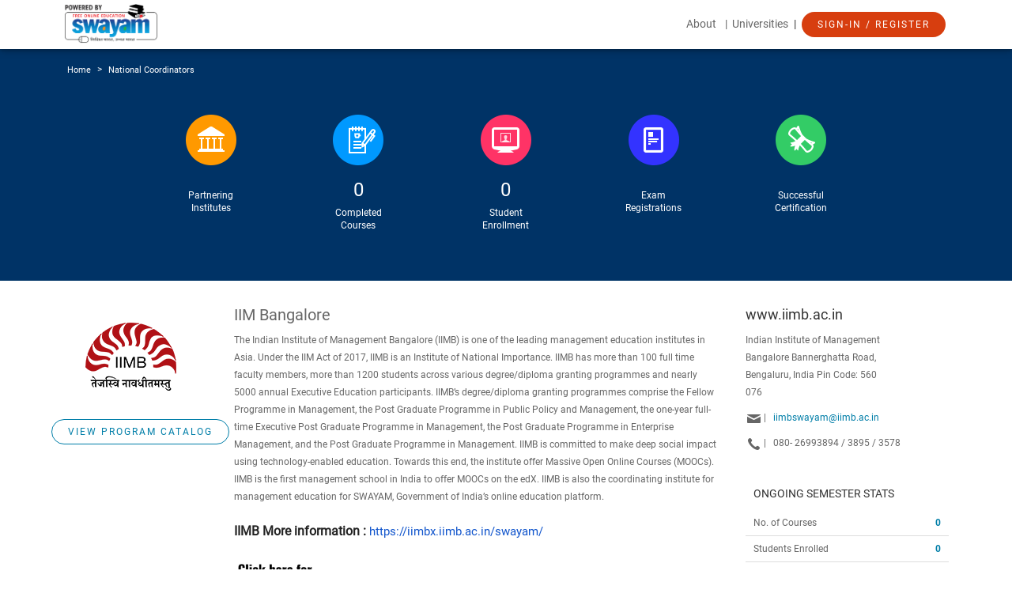

--- FILE ---
content_type: text/html; charset=utf-8
request_url: https://staging.online-degree.swayam2.ac.in/univ_details/IIMB
body_size: 6625
content:
<!DOCTYPE html>
<html lang="en">
<head>
<meta charset="utf-8">
<meta name="viewport" content="width=device-width, initial-scale=1.0">
<meta name="description" content="">
<meta name="author" content="">
<title>Online Degree</title>
<!-- Swayam CSS -->
<link href="https://storage.googleapis.com/online-degree-node1-staging-cdn/assets/css/swayam_css/bootstrap.min.css" rel="stylesheet">
<link href="https://storage.googleapis.com/online-degree-node1-staging-cdn/assets/css/swayam_css/main.css" rel="stylesheet">
<link href="https://storage.googleapis.com/online-degree-node1-staging-cdn/assets/css/notifications.css" rel="stylesheet">
<link rel="icon" href="https://storage.googleapis.com/online-degree-node1-staging-cdn/assets/img/favicon.ico"/>
<link rel="stylesheet" href="https://cdnjs.cloudflare.com/ajax/libs/font-awesome/4.7.0/css/font-awesome.min.css">
<!-- Restrict CSS/JS loading from external CDN. Reverting to cloudflare as its not working from our CDN. Check this later -->
<!--link rel="stylesheet" href="https://storage.googleapis.com/online-degree-node1-staging-cdn/assets/css/swayam_css/font-awesome.min.css" -->
<style>
    ul.dropdown-menu {
        background: #ffffff;
        padding: 0px;
        margin-right: 15px;
        margin-top: 15px;
        max-height: 350px;
        width: max-content;
        overflow: auto;
        line-height: normal;
        z-index: -1;
        text-align: left;
    }
    /* Comment : dropdown menu created specific to mobile responsive version */
    @media only screen and (max-width: 767px) {
        ul.dropdown-menu {
            width: 250px;
            margin: auto;
            margin-top: 14px;
            position: absolute;
            left: -45px;
            right: 0;
            max-height: none;
        }
    }
    div.dropdown-backdrop {
        display: none;
    }
</style>
<!-- Swayam JS -->
<script src="https://storage.googleapis.com/online-degree-node1-staging-cdn/assets/js/swayam_js/jquery.js"></script>
<script src="https://storage.googleapis.com/online-degree-node1-staging-cdn/assets/js/swayam_js/bootstrap.min.js"></script>
<script type="text/javascript">
  function goBack() {
      window.history.back();
  }
</script>
</head>
<body class="homepage">
<header id="header" role="banner">
  <!--Top Bar [START]-->
  <div class="top-bar">
      <div class="container">
        <div class="row">
          <div class="col-sm-4 col-xs-12 top-left">
              <a class="navbar-brand" href="/">
                  <img src="https://storage.googleapis.com/online-degree-node1-staging-cdn/assets/img/swayam_images/swayam_logo.png" alt="swayam-logo" height="50px">
              </a>
              &nbsp; &nbsp; &nbsp;
              
          </div>
          <div class="col-sm-8 col-xs-12">
            <div class="top-navigation">
                  <a href="/about">About</a>
                  <!--<a href="/explorer">All Courses</a> |-->
                  <a href="/univ_details" id="h_university">|&nbsp;  Universities </a>
                  <!--<a href="https://nptel.ac.in/LocalChapter/">Local Chapters</a>-->
                  <!--<a href="swayam_universities">Universities</a> |-->
                  <!--<a href="swayam_institutes">Institutes</a> |-->
                  <!--<a href="swayam_instructors">Instructors</a>-->
                
                        | <a href="https://staging-degree-sso.swayamtest.in/signin?response_type=code&amp;client_id=online-degree-node1-staging&amp;redirect_uri=%2F&amp;state=TWMwn6JDmL6CEc2YNOrLPmlJTFMN50&amp;access_type=authorization_code" style="padding-top:0px;" tabindex="-1">
                          <button type="submit" name="submit" class="btn btn-primary btn-lg" style="margin: 0px;">
                              Sign-In / Register
                          </button>
                        </a>
                      
            </div>
          </div>
        </div>
      </div>
    </div>
  <!--Top Bar [END]-->

</header>

<div id="back-to-top" style="bottom: 20px;right: 20px;position: fixed;display: none;z-index: 1" onclick="topFunction()">
    <img src="https://storage.googleapis.com/online-degree-node1-staging-cdn/assets/img/Up_arrow_48.png">
</div>

  <script>
    backtotop = document.getElementById("back-to-top");

      window.onscroll = function() {scrollFunction()};

      function scrollFunction() {
          let threshold_pixel_value=100;
          if (document.body.scrollTop > threshold_pixel_value || document.documentElement.scrollTop > threshold_pixel_value) {
              backtotop.style.display = "block";
          } else {
              backtotop.style.display = "none";
          }
      }

      function topFunction() {
          $(window).scrollTop(0);
      }
  </script>
<style>
   .NCdetails .iconsContainer{
      padding-bottom: 50px;
   }
   @media (min-width: 1200px){
      .col-lg-cust-offset-1 {
         margin-left: 5.333333333333332%;
      }
   }
   @media (min-width: 992px){
      .col-md-cust-offset-1 {
         margin-left: 5.333333333333332%;
      }
   }
</style>
<!--Breadcrumb [START]-->
<div class="bccontainer NCdetails">
   <div class="container breadcrumb">
      <div> <a href="/">Home</a> > <a> National Coordinators</a> </div>
   </div>
   <div class="container iconsContainer">
   
      <div class="col-lg-1"></div>
      <div class="col-lg-2 col-md-4 col-sm-4 col-xs-4">
         <div class="text-center marginTop20"><img src="https://storage.googleapis.com/online-degree-node1-staging-cdn/assets/img/swayam_images/icon_institutes_engaged.png" alt=""></div>
         <p class="inumber"></p>
         <p class="marginTop10 text-center itext">Partnering<br/> Institutes</p>
      </div>
      <div class="col-lg-2 col-md-4 col-sm-4 col-xs-4">
         <div class="text-center marginTop20"><img src="https://storage.googleapis.com/online-degree-node1-staging-cdn/assets/img/swayam_images/icon_courses_enrolled.png" alt=""></div>
         <p class="inumber">0</p>
         <p class="marginTop10 text-center itext">Completed<br/> Courses</p>
      </div>
      <div class="col-lg-2 col-md-4 col-sm-4 col-xs-4">
         <div class="text-center marginTop20"><img src="https://storage.googleapis.com/online-degree-node1-staging-cdn/assets/img/swayam_images/icon_student_enrollments.png" alt=""></div>
         <p class="inumber">0</p>
         <p class="marginTop10 text-center itext">Student<br/> Enrollment</p>
      </div>
      <div class="col-lg-2 col-md-4 col-sm-4 col-xs-4">
         <div class="text-center marginTop20"><img src="https://storage.googleapis.com/online-degree-node1-staging-cdn/assets/img/swayam_images/icon_exam_registrations.png" alt=""></div>
         <p class="inumber"></p>
         <p class="marginTop10 text-center itext">Exam<br/> Registrations</p>
      </div>
      <div class="col-lg-2 col-md-4 col-sm-4 col-xs-4">
         <div class="text-center marginTop20"><img src="https://storage.googleapis.com/online-degree-node1-staging-cdn/assets/img/swayam_images/icon_successful_certifications.png" alt=""></div>
         <p class="inumber"></p>
         <p class="marginTop10 text-center itext">Successful<br/> Certification</p>
      </div>
      <div class="col-lg-1"></div>
   
   </div>
</div>
<div class="container">
   <div class="row">
      <div class="col-lg-9 col-md-9 col-sm-8 col-xs-12">
         <div class="row">
            <div class="col-md-3 text-center" style="padding-left: 0px;">
               <img src="https://storage.googleapis.com/swayam2_central/assets/img/swayam_images/NC_logo/IIMB_logo_128.png" alt="IIM Bangalore">
               <button class="btn btn-outline btn-lg" style="float:none; margin-right:0px;"
                       onclick="location.href='/explorer?univ_code=IIMB'"> View Program Catalog
               </button>
            </div>
            <div class="col-md-9">
               <p class="size20">IIM Bangalore</p>
               <p>The Indian Institute of Management Bangalore (IIMB) is one of the leading management education institutes in Asia. Under the IIM Act of 2017, IIMB is an Institute of National Importance. IIMB has more than 100 full time faculty members, more than 1200 students across various degree/diploma granting programmes and nearly 5000 annual Executive Education participants. IIMB’s degree/diploma granting programmes comprise the Fellow Programme in Management, the Post Graduate Programme in Public Policy and Management, the one-year full-time Executive Post Graduate Programme in Management, the Post Graduate Programme in Enterprise Management, and the Post Graduate Programme in Management. IIMB is committed to make deep social impact using technology-enabled education. Towards this end, the institute offer Massive Open Online Courses (MOOCs). IIMB is the first management school in India to offer MOOCs on the edX. IIMB is also the coordinating institute for management education for SWAYAM, Government of India’s online education platform.<br><br><span class="yui-tag-span yui-tag" tag="span" style="font-size: 15px; color: rgb(17, 85, 204);"><span style="color: rgb(34, 34, 34); font-size: 14.6667px;"><b style="font-size: 16px; color: rgb(34, 34, 34);">IIMB More information :</b>&nbsp;</span><a href="https://iimbx.iimb.ac.in/swayam/" target="_blank" data-saferedirecturl="https://www.google.com/url?q=https://iimbx.iimb.ac.in/swayam/&amp;source=gmail&amp;ust=1596885191624000&amp;usg=AFQjCNGPsdLMffqfBYo1-ctBeYaTwU0Kjw" style="color: rgb(17, 85, 204); font-size: 14.6667px;">https://iimbx.iimb.ac.in/<wbr>swayam/</a><br></span><br><a href="https://storage.googleapis.com/swayam2-node/Image/Frequently%20Asked%20Questions.pdf" target="_blank"><img src="https://storage.googleapis.com/swayam2-node/Image/FAQ%20design.jpg" class="yui-img" title="" alt="" style="width: 100px; height: 100px;"></a></p>
            </div>
         </div>
      </div>
      <div class="col-lg-3 col-md-3 col-sm-4 col-xs-12">
         <div class="np_address">
            <a href="//www.iimb.ac.in"><p class="webLink">www.iimb.ac.in</p></a>
            <!--<p class="cls_robotomedium size12">NPTEL Administrator</p>-->
            <p style="padding-right: 80px">Indian Institute of Management Bangalore

Bannerghatta Road, Bengaluru, India

Pin Code: 560 076</p>
            <p class="email"><span><img src="https://storage.googleapis.com/online-degree-node1-staging-cdn/assets/img/swayam_images/icon_email.png" alt="Email"/></span> | &nbsp;
               <span class="emailClr">iimbswayam@iimb.ac.in</span>
            </p>
            <p class="phone"><span><img src="https://storage.googleapis.com/online-degree-node1-staging-cdn/assets/img/swayam_images/icon_phone.png" alt="Phone"/></span> | &nbsp;
               <span>080- 26993894 / 3895 / 3578</span>
            </p>
         </div>
         <br/>
         <div class="panel-title padding10">
            ONGOING SEMESTER STATS
         </div>
         <div class="bottomBorder">
            <span class="padding10">No. of Courses</span>
            <span class="pull-right blueBold">0</span>
         </div>
         <div class="bottomBorder">
            <span class="padding10">Students Enrolled</span>
            <span class="pull-right blueBold">0</span>
         </div>
         <!--Current UGC do not have Exam Registration,can be needed in Future-->
         <!--<div class="bottomBorder">
            <span class="padding10">Exam Registrations</span>
            <span class="pull-right blueBold"></span>
         </div>-->
      </div>
   </div>
</div>
<br/><br/>

<section class="main">
<section id="social">
  <div class="container">

      <div class="row appcontainer">
        <!--<div class="col-lg-2 col-md-2 col-sm-12 col-xs-12" style="padding-top:12px"> <img src="https://storage.googleapis.com/online-degree-node1-staging-cdn/assets/img/swayam_images/social_GOI.jpg" /> </div>-->
        <div class="col-lg-3 col-md-3 col-sm-12 col-xs-12">
          <img src="https://storage.googleapis.com/online-degree-node1-staging-cdn/assets/img/swayam_images/mhrd_logo.png" alt="Ministry of Education logo" style="margin-top:12px" />
          <img src="https://storage.googleapis.com/online-degree-node1-staging-cdn/assets/img/swayam_images/swayam_logo.png" alt="Swayam logo" style="margin-top: 24px;margin-left: 20px;height:50px" />
        </div>
        <div class="col-md-1"></div>
        <div class="col-lg-4 col-md-4 col-sm-7 col-xs-12" style="font-size:11px; color:#666666; line-height:14px;">
        <!--<h4>DOWNLOAD APP</h4>-->
        <!--<div><a href="https://itunes.apple.com/in/app/swayam-online-education/id1146833429?mt=8"><img src="https://storage.googleapis.com/online-degree-node1-staging-cdn/assets/img/swayam_images/download_app_store_logo.png" /></a></div>-->
        <!--<div><a href="https://play.google.com/store/apps/details?id=in.gov.swayam.app"><img src="https://storage.googleapis.com/online-degree-node1-staging-cdn/assets/img/swayam_images/download_google_play_logo.png" /></a></div>-->
        <!--<div><a href="https://www.microsoft.com/en-in/store/p/swayam/9nblggh4xxml"><img src="https://storage.googleapis.com/online-degree-node1-staging-cdn/assets/img/swayam_images/download_windows_store_logo.png" /></a></div>-->

         </div>

        <div class="col-lg-4 col-md-4 col-sm-5 col-xs-12 ">
          <h4>FOLLOW US</h4>
          <!--<img src="https://storage.googleapis.com/online-degree-node1-staging-cdn/assets/img/swayam_images/social.jpg" />-->
          <ul class="social_icons">
            <li><a href="https://www.facebook.com/swayammoocs/"><img src="https://storage.googleapis.com/online-degree-node1-staging-cdn/assets/img/swayam_images/icon_social/icon_facebook_selected.png" alt="Go to Facebook" class="facebook"/></a></li>
            <li><a href="https://www.instagram.com/swayammhrd/"><img src="https://storage.googleapis.com/online-degree-node1-staging-cdn/assets/img/swayam_images/icon_social/icon_instagram_selected.png" alt="Go to Instagram" class="instagram"/></a></li>
            <!--<li><a href="#"><img src="https://storage.googleapis.com/online-degree-node1-staging-cdn/assets/img/swayam_images/icon_social/icon_linkedin_selected.png" class="linkedin"/></a></li>-->
            <li><a href="https://twitter.com/SWAYAMMHRD"><img src="https://storage.googleapis.com/online-degree-node1-staging-cdn/assets/img/swayam_images/icon_social/icon_twitter_selected.png" alt="Go to Twitter" class="twitter"/></a></li>
            <!--<li><a href="#"><img src="https://storage.googleapis.com/online-degree-node1-staging-cdn/assets/img/swayam_images/icon_social/icon_youtube_selected.png" class="youtube"/></a></li>-->
          </ul>
        </div>
      </div>

  </div>
</section>

<section id="legal">
  <div class="container">

  <div class="row">
      <div class="col-md-6 col-sm-6 col-xs-12">

  <a href="/privacy_policy">Privacy Policy</a>   <span>|</span>   <a href="/terms_of_use">Terms of Use</a>   <span>|</span>   <a href="/honor_code">Honor Code</a> <span style="display:none">|</span>   <a href="#" style="display:none">FAQs</a></div>

  
  </div>
  </div>
</section>
<!--/#bottom-->
<footer id="footer">
  <div class="container">
    <div class="row">
      <div class="col-sm-6"> &copy; 2026 SWAYAM. All rights reserved. </div>
      <div class="col-sm-6">
        <div class="pull-right"> Initiative by : MHRD ( Govt of India) </div>
      </div>
    </div>
  </div>
</footer>
<!--/#footer-->
</section>
<style>
  /* Footer code : START */

  #social {
      padding-top: 10px;
      padding-bottom: 10px;
      color: #333333;
      min-height: 112px;
      border-top: 4px solid #eeeeee;
  }

  #social h3 {
      margin-top: 0px;
      margin-bottom: 4px;
  }

  #social .appcontainer .col-md-5 div {
      display: inline-block;
      padding-right: 10px;
  }

  #social .appcontainer h4 {
      font-size: 14px;
      font-family: Roboto-Regular;
      line-height: 18px;
      color: #333333;
  }

  #social .appcontainer .social_icons li {
      padding-right: 20px;
  }

  #legal {
      background: #666666;
      padding-top: 2px;
      padding-bottom: 2px;
      color: #999999;
      min-height: 30px;
      line-height: 30px;
  }

  #legal span {
      font-size: 10px;
      color: #E6E6E6;
  }

  #legal a {
      color: #E6E6E6;
      padding: 0px 0px 0px 0px;
      font-family: Roboto-Light;
      font-size: 12px;
      font-weight: 300;
      line-height: 16px;
  }

  #legal a:hover {
      color: #ffffff;
  }

  @media (max-width: 767px) {
      #legal {
          text-align: center
      }
      #social .appcontainer div {
          padding-bottom: 10px;
      }
      #footer div {
          float: none !important;
          text-align: center;
      }
      #social .appcontainer {
          text-align: center;
      }
  }

  @media (min-width: 767px) and (max-width: 1024px) {
      #social .appcontainer .col-md-5 div {
          padding-right: 2px;
      }
      .appcontainer .col-md-2{
          text-align: center;
      }
      .appcontainer .col-md-2 img{
          max-width: 128px;
      }
      .NCdetails ~ div col-md-3.text-center{
          text-align: left;
      }
      .NCdetails .iconsContainer{
          padding-bottom: 50px;
      }
  }


  /*#bottom .widget { margin-bottom: 0; padding-left: 15px;}*/

  #footer {
      padding-top: 3px;
      padding-bottom: 2px;
      color: #FFFFFF;
      background: #333333;
      font-size: 10px;
      font-weight: 500;
      min-height: 30px;
  }

  #footer div {
      font-family: Roboto-Light;
      font-size: 12px;
  }

  #footer a {
      color: #fff;
      font-weight: 500;
  }

  #footer a:hover {
      color: #007EA8;
      font-weight: 500;
  }

  #footer ul {
      list-style: none;
      padding: 0;
      margin: 0;
      font-weight: 500;
  }

  #footer ul>li {
      display: inline-block;
      margin-left: 15px;
      font-weight: 500;
  }

  .helpline {
      text-align: right;
      font-size: 12px;
      font-weight: 300;
      color: #FFFFFF
  }

  @media (max-width: 767px) {
      .helpline {
          text-align: center
      }
  }

  @media (max-width: 767px) {
      .navbar-inverse .navbar-nav>li>a {
          padding: 2px;
      }
      .navbar-inverse .navbar-nav>li>a:hover {
          color: #ff6600
      }
  }


  /* Social [START]*/

  ul.social_icons,
  ul.tag {
      list-style: none;
      padding: 0;
      margin: 10px 0;
      display: block;
  }

  ul.social_icons li,
  ul.tag li {
      display: inline-block;
      margin-right: 5px;
  }

  ul.social_icons li a i {
      background: #666666;
      border-radius: 20%;
      color: #FFFFFF;
      height: 25px;
      line-height: 25px;
      font-size: 13px;
      padding: 0;
      text-align: center;
      width: 25px;
      opacity: .8;
  }


  /* Social [END]*/

  .main{
   position: absolute;
   bottom: 0px;
   width: 100%;
   }
   @media (max-width: 767px) {
   body{
   padding-bottom: 250px;
   }
   }
   @media (min-width: 768px) and (max-width: 991px) {
   body{
   padding-bottom: 240px;
   }
   }
   @media (min-width: 992px) {
   body{
   padding-bottom: 175px;
   }
   }

</style>
<script>
$('.carousel').carousel({
  interval: 5000
})
</script>


<script>
$(document).ready(function(){
  $('[data-toggle="tooltip"]').tooltip();
  $(".bccontainer").css("padding-top", $('header').outerHeight());
});

$(document).ready(function() {

  $(".CheckboxContainer .container").click(function(){

      $("input[type='checkbox']").click(function(e){

          $div = $(this).parent();
          text = $div[0].firstChild.nodeValue;
          id_text = text.replace(/\s+/g, "");
          id_text = id_text.replace("&", "_");

          if($(this).prop("checked") == true){
            $(".sf-filtertags ul").prepend("<li>"+text+"<a href='#' name='"+text+"' id='"+id_text+"' onclick='removeTagAndUncheck(this.id,this.name)'> X </a></li>");
          }
          else{
            $("#"+id_text).parent().remove();
          }

          clearAllShowHide();
          e.stopImmediatePropagation();
        });
    });

    $('.dropdown-submenu a.submenu').on("click", function(e){
        $.each($(".dropdown-submenu div.dropdown-menu"), function(){
            if($(this).is(":visible")) {
                if( $( "div" ).index( $(this).parent() ) != $( "div" ).index( $(e.target).next('div.dropdown-menu').parent() ) ){
                    $(this).css("display","none");
                    $(this).parent().find("i").removeClass("fa-angle-right");
                    $(this).parent().find("i").addClass("fa-angle-down");
                }
            }
        });

        $(e.target).next('div').toggle();

        if(($(e.target).next('div')).is( ":visible" )){
            $(e.target).find("i").removeClass("fa-angle-down");
            $(e.target).find("i").addClass("fa-angle-right");
        }
        else{
            $(e.target).find("i").removeClass("fa-angle-right");
            $(e.target).find("i").addClass("fa-angle-down");
        }
        e.stopPropagation();
        e.preventDefault();
    });

    $(".dropdown").on("show.bs.dropdown", function(event){
        $( event.target).find("div.dropdown-menu").css("display","table") ;
        $(event.target).find("i").removeClass("fa-angle-right");
        $(event.target).find("i").addClass("fa-angle-down");
    });
    $(".dropdown").on("shown.bs.dropdown", function(){
        $('.dropdown-submenu a.submenu').next('div').toggle();
    });
    $(".dropdown").on("hide.bs.dropdown", function(event){
        $( event.target).find("div.dropdown-menu").css("display","none") ;
    });
});

function clearAllShowHide(){
  if ( $('.sf-filtertags ul li').length > 2 ) {
    $("#clearAllTags").css("visibility","visible");
  }else{
    $("#clearAllTags").css("visibility","hidden");
  }
}

function removeTagAndUncheck(id, name){
  $("input[name='"+name.trim()+"']:checkbox").prop('checked', false);
  $("#"+id).parent().remove();
  clearAllShowHide();
}

function clearAllTags(){
  $('.sf-filtertags ul').empty();
  $('.sf-filtertags ul').prepend('<li id="clearAllTags" style="border:none;visibility: hidden;" onclick="clearAllTags()"><a href="#">Clear All</a></li>');
  $('input:checkbox').removeAttr('checked');
  clearAllShowHide();
}

//Hide Dropdown popover on out-focus
$(document).on("focusin", function(event){
    var $trigger = $(".dropdown");
    if($trigger !== event.target && !$trigger.has(event.target).length){
        $(".dropdown-menu").slideUp("fast");
    }
});

$(window).click(function() {
    $(".dropdown-menu").slideUp("fast");
});
</script>

<script>
$('a').click(function(){
    if($(this).text().trim() == 'Show More' ){
        $(this).html('Show Less <i class="fa fa-chevron-up"></i>');
    }
    else if($(this).text().trim() == 'Show Less' ){
         $(this).html('Show More <i class="fa fa-chevron-down"></i>');
    }
});
</script>


  <script>
    (function(i,s,o,g,r,a,m){i['GoogleAnalyticsObject']=r;i[r]=i[r]||function(){
     (i[r].q=i[r].q||[]).push(arguments)},i[r].l=1*new Date();a=s.createElement(o),
     m=s.getElementsByTagName(o)[0];a.async=1;a.src=g;m.parentNode.insertBefore(a,m)
     })(window,document,'script','//www.google-analytics.com/analytics.js','ga');
    ga('create', 'UA-161547477-2', 'auto');
    ga('send', 'pageview');
  </script>


</body>
</html>

--- FILE ---
content_type: text/css
request_url: https://storage.googleapis.com/online-degree-node1-staging-cdn/assets/css/swayam_css/main.css
body_size: 30582
content:
/*@import url(http://fonts.googleapis.com/css?family=Open+Sans:300italic,400italic,600italic,700italic,800italic,400,600,700,300,800);*/

@import url('roboto.css');
body {
	background: #fff;
	font-family: 'Roboto-Regular';
	color: #666666;
	line-height: 22px;
	font-size: 12px;
	position: relative;
	min-height: 100vh;
}

/*select .input-sm {padding:3px}*/

h1,
h2,
h3,
h4,
h5,
h6 {
	font-weight: 600;
	font-family: 'Roboto-Regular';
	color: #4e4e4e;
}

h1 {
	font-size: 36px;
	color: #006699
}

h2 {
	font-size: 24px;
	color: #666666;
	font-weight: normal;
	float: left
}

h3 {
	font-size: 16px;
	color: #333333;
	font-weight: 300;
	text-transform: uppercase;
	letter-spacing: 2px;
	line-height: 16px;
}

h5 {
	font-size: 14px;
	color: #FFFFFF;
	font-weight: 300;
	text-transform: none;
	letter-spacing: 1px
}


/*h3 {font-size: 24px; color: #333333; font-weight:normal; letter-spacing:3px; text-transform: uppercase; font-weight:300 }*/

h4 {
	font-size: 14px;
	color: #333333;
	letter-spacing: 1px;
}

/* Modal dialog START*/

.modal-content > .modal-header{
	background-color: #007EA8;
	color: #FFFFFF;
	font-family: Roboto-Light;
	font-size: 18px;
	line-height: 24px;
}

.modal-content > .modal-footer{
	padding: 9px;
	text-align: center;
	margin-top: 0;
	display: flex;
	justify-content: space-between;
}

div.modal-body{
	font-family: Roboto-Light;
	font-size: 18px;
	line-height: 24px;
	color: #333333;
	text-align: center;
	padding: 32px;
}

div.modal-profile-page{
	padding: 2px 8px;
}

.modal-dialog {
    width: 800px;
}

@media (max-width: 768px) {
	.modal-dialog.modal-sm {
	  width: 300px;
	  margin: 30px auto;
	}
  }

button.popUpYes{
	font-family: Roboto-Regular;
	font-size: 12px;
	line-height: 16px;
	color: #007EA8;
	border: none;
	background: none;
}

button.popUpYes:hover{
	color: #D73E0F;
}

button.popUpNo{
	font-family: Roboto-Regular;
	font-size: 12px;
	line-height: 16px;
	color: #999999;
	border: none;
	background: none;
}

button.popUpNo:hover{
	color: #007EA8;
}

div.modal-content-margin{
	margin-bottom: 40px;
}

/* Modal dialog END*/

img {
	max-width: 100%;
}

a:hover,
a:focus {
	color: #D73E0F;
}

header {
	position: fixed;
	width: 100%;
	background-color: #ffffff;
	z-index: 1000;
	top: 0;
	box-shadow: 0 2px 4px 0 rgba(0, 0, 0, 0.2), 0 3px 10px 0 rgba(0, 0, 0, 0.19);
}

@media (min-width: 768px){
	.navbar-nav {
		margin-top: 0px;
	}
}

.formHeader {
	background: #003366;
	color: #FFFFFF;
	font-family: Roboto-Regular;
	font-size: 16px;
	text-align: left;
	padding: 5px 2px;
}

hr {
	border-top: 1px solid #dddddd;
	border-bottom: 1px solid #fff;
}

p.logoText {
	font-size: 11px;
	line-height: 11pt;
	display: inline-block;
	color: #333333;
}

div.logobar {
	display: inline-block;
	height: 30px;
	border-left: 1px solid;
	margin: 0px 15px;
	margin-top: 12px;
}


/*Scrollbar Style*/

::-webkit-scrollbar {
	width: 7px;
}


/* width */

::-webkit-scrollbar-track {
	background: #f1f1f1;
}


/* Track */

::-webkit-scrollbar-thumb {
	background: #999999;
}


/* Handle */

::-webkit-scrollbar-thumb:hover {
	background: #555;
}


/* Handle on hover */


/*#Style-1*/

button {
	min-height: 32px;
}

.btn-primary {
	padding: 5px 20px 5px 20px;
	min-width: 90px;
	background: #D73E0F;
	color: #FFFFFF;
	border-radius: 50px;
	border: none;
	font-size: 12px;
	text-transform: uppercase;
	margin: 15px 12px 15px 0px;
	font-weight: 300;
	letter-spacing: 2px;
	height: 32px;
}

.btn-primary:hover,
.btn-primary:focus {
	background: #FF6633;
	-webkit-box-shadow: none;
	box-shadow: none;
}


/*#Style-3*/

.btn-outline {
	padding: 5px 20px 5px 20px;
	min-width: 90px;
	background: #FFFFFF;
	border-radius: 50px;
	font-size: 12px;
	margin: 15px 12px 15px 0px;
	border: #007EA8 1px solid;
	color: #007EA8;
	text-transform: uppercase;
	font-style: normal;
	letter-spacing: 2px
}

.btn-outline:hover,
.btn-outline:focus {
	background: #007EA8;
	color: #FFFFFF
}


/*#Style-5*/

.btn-outline5 {
	padding: 5px 20px 3px 20px;
	color: #FFFFFF;
	background: transparent;
	border-radius: 50px;
	font-size: 11px;
	text-transform: uppercase;
	margin: 15px 12px 15px 0px;
	border: #FFFFFF 1px solid;
	font-weight: 300;
	letter-spacing: 2px
}

.btn-outline5:hover,
.btn-outline:focus {
	background: #FFFFFF;
	color: #333333
}


/* Blubar title in golden yellow*/

.blueBarTitle {
	color: #FFCC33;
	margin-top: 32px;
	margin-bottom: 2px;
	font-family: Roboto-Light;
	font-size: 20px;
}

a:hover,
a:focus {
	color: #111;
	text-decoration: none;
}

.center h2 {
	font-size: 36px;
	margin-top: 0;
	margin-bottom: 20px;
}

.bccontainer {
	width: 100%;
	background: #003366;
	color: #ffffff;
	margin: 5px 0 32px 0;
	padding-top: 60px;
}

div.learnerDashboard {
	color: #FFFFFF;
    padding-bottom: 25px;
    padding-right: 40px;
}

@media (max-width: 512px) {
	.bccontainer {
		padding-top: 110px;
	}
}

@media (max-width: 767px) and (min-width: 513px) {
	div.bccontainer {
		padding-top: 145px;
	}
}

.breadcrumb {
	font-size: 10px;
	font-weight: 500;
	background: none;
	padding: 10px 0px 5px 0px;
}

.breadcrumb a {
	color: #ffffff;
	margin-right: 5px;
	font-size: 11px;
	margin-left: 5px
}

.breadcrumb a:hover {
	color: #FFFFFF
}

.breadcrumb .container {
	padding-left: 0;
  padding-right: 50px;
}

.shadowBox {
	background: #FFFFFF;
	border-radius: 4px;
	margin-bottom: 30px;
	-webkit-box-shadow: 0px 3px 4px 0px rgba(255, 255, 255, 0.5);
	box-shadow: 0 10px 30px rgba(0, 0, 0, 0.15);
	height: 280px;
	max-width: 280px;
	display: block;
}

.shadowBox h4 a {
	color: #333333;
	font-weight: 400;
	font-size: 16px;
	line-height: 18px;
	letter-spacing: 0px
}

.shadowBox h4 a:hover {
	color: #007EA8;
}

.shadowBox .content {
	padding-left: 15px;
	padding-right: 15px;
}

.shadowBox .content2 {
	height: 112px;
	background-color: #eeeeee;
	padding: 25px;
	text-align: left;
}

.shadowBox:hover .content2 {
	background-color: #007EA8;
	box-shadow: 0 0 1pt 1pt #007EA8;
}

.shadowBox:hover {
	box-shadow: 0 0 1pt 1pt #007EA8;
}

.shadowBox:hover .content2 .title {
	color: #ffffff;
}

.shadowBox:hover .content2 .description {
	color: #eeeeee;
}

.textEllipsis {
	text-overflow: ellipsis;
	white-space: nowrap;
	overflow: hidden;
}

.shadowBox .content2 .title {
	font-size: 18px;
	font-family: Roboto-Regular;
	color: #333333;
}

.shadowBox .content2 .description {
	font-size: 12px;
	font-family: Roboto-Light;
	color: #666666;
}

.instituteBox .content2 {
	padding: 15px;
}

.instituteBox .content2 .title {
	font-size: 16px;
}

.shadowBox .image {
	min-height: 168px;
	position: relative;
}

.shadowBox .image img {
	position: absolute;
	top: 50%;
	left: 50%;
	transform: translate(-50%, -50%);
}

.instructorBox {
	padding: 20px;
}

.instructorBox .content3 .name {
	margin-top: 25px;
	font-family: Roboto-Regular;
	font-size: 18px;
	color: #007EA8;
}

.instructorBox .content3 .title {
	margin-top: 10px;
	font-family: Roboto-Regular;
	font-size: 16px;
	color: #333333;
}

.instructorBox .content3 .description {
	margin-top: 5px;
	font-family: Roboto-Light;
	font-size: 12px;
	color: #333333;
}


/*.coursecatalogLogo{ margin-top:10px; clear:both }*/

.top-bar {
	padding: 5px 0;
	color: #333333;
	font-size: 10px;
	font-weight: 500
}

.top-navigation {
	text-align: right
}

@media (max-width: 767px) {
	.top-navigation {
		text-align: center
	}
}

@media (max-width: 767px) {
	.top-left {
		text-align: center
	}
}

.top-navigation {
  font-size: 14px;
  margin-top: 10px;
  margin-bottom: 10px;
}

.top-navigation a {
	color: #666666;
	padding: 0px 4px 0px 4px;
	font-size: 14px;
	font-weight: 300
}

.top-navigation a:hover,
.top-navigation a:focus {
	color: #007EA8
}

.navbar {
	margin: 0px;
	background: #FFFFFF;
	padding: 0px;
	border: none
}

.navbar-brand{
	padding: 0;
	float: none;
}

@media (max-width: 767px) {
header .nav>li{
  padding-left:20px;
}
}

.nav>li>a {
	padding: 8px 15px 0px 0px
}

.navbar-default .navbar-nav>li>a {
	color: #333333;
	margin-top: 0px;
	font-size: 14px
}

@media (max-width: 767px) {
	.nav>li>a {
		padding-top: 20px;
	}

	.navbar-default .navbar-nav>li>a {
		margin-top: 6px;
	}
}

.navbar-default .navbar-nav>li>a:hover,
.navbar-default .navbar-nav>li>a:focus {
	color: #3399cc;
	background: #ffffff;
}

.navbar-default .navbar-nav>.open>a,
.navbar-default .navbar-nav>.open>a:hover,
.navbar-default .navbar-nav>.open>a:focus {
	background: #FFFFFF;
}

.dropdown-menu>li>a {
	padding: 5px 15px 5px 15px
}

.dropdown-menu>li:hover>a,
.dropdown-menu>li>a:focus,
.dropdown-menu>li>a:active {
	background: #3399cc;
	color: #FFFFFF
}

.dropdown-menu li:first-child, .dropdown-menu>div>div:first-child{
	border-top: 4px solid #ff8811;
	padding-top:10px;
}

.dropdown-menu li:last-child{
	padding-bottom:10px;
}

.dropdown-menu li a:hover{
	background:#007EA8;
}

.dropdown-menu li:hover .normalimg,
.dropdown-menu li a:hover .normalimg,
.dropdown-menu li a:focus .normalimg{
	display:none;
}

.dropdown-menu li:hover .selectedimg,
.dropdown-menu li a:hover .selectedimg,
.dropdown-menu li a:focus .selectedimg{
	display:inline-block;
}

.selectedimg{
	display:none;
}

.navbar-nav>li>.dropdown-menu {
	background: #ffffff;
	padding: 0px;
	margin-right: 15px;
	margin-top: 22px;
	max-height: 350px;
	width: max-content;
	overflow: auto;
	line-height: normal;
	z-index: -1;
	/* Default width of a dropdown will be according to its content size.
	 Override the width property in individual elements for customization.
	 This will over flow text if the width is smaller than content, due to the below defined property.*/
}

.navbar-nav>li>.dropdown-menu>li>a{
	white-space: normal;
}

/* Mega menu bar style :: START */
.dropdown-menu>div>div>a {
	padding: 5px 15px 5px 15px;
	display: block;
	line-height: 1.428571429;
	color: #333;
	background: transparent;
}
.dropdown-menu>div>div>a:focus,
.dropdown-menu>div>div>a:active,
.dropdown-menu>div>div>a:hover {
	color: #FFFFFF;
	background:#007EA8;
}

.dropdown-menu>div>div>a:not(focus),
.dropdown-menu>div>div>a:not(active),
.dropdown-menu>div>div>a:not(hover) {
	color: #333;
	background: transparent;
}
.dropdown-menu>div>div.dropdown-submenu:hover>a {
	background:#007EA8;
}
.dropdown-menu>div>div:first-child{
	border-top: 4px solid #ff8811;
	padding-top:10px;
}
.dropdown-menu>div>div:last-child{
	padding-bottom:10px;
}
.dropdown-menu div div:hover .normalimg,
.dropdown-menu div div a:hover .normalimg,
.dropdown-menu div div a:focus .normalimg {
    display:none;
}

.dropdown-menu div div:hover .selectedimg,
.dropdown-menu div div a:hover .selectedimg,
.dropdown-menu div div a:focus .selectedimg {
	display:inline-block;
}

.navbar-nav>div>.dropdown-menu {
	background: #ffffff;
	padding: 0px;
	margin-right: 15px;
	margin-top: 22px;
	max-height: 350px;
	width: max-content;
	line-height: normal;
	overflow: auto;
	z-index: -1;
}

.navbar-nav>div>.dropdown-menu>div>div>a{
	white-space: normal;
}
.dropdown-submenu {
  position: static;
}
.dropdown-submenu .dropdown-menu {
	top: -6px;
	left: 100%;
	margin-top: 0;
	width: 240px;
	max-height: 357px;
}
div.megamenuWrapper{
	display: block;
	max-height: 350px;
	overflow-y: auto;
}
/* Mega menu bar style :: END */


.navbar-toggle {
	background: #007EA8;
	border: none;
	margin-top: 22px;
}

.navbar-toggle:hover {
	background: #222244;
}

.no-margin {
	margin: 0;
	padding: 0;
}

.input-group-addon:first-child,
.input-group-btn:first-child>.btn,
.input-group-btn:first-child>.dropdown-toggle,
.input-group-btn:last-child>.btn:not(:last-child):not(.dropdown-toggle) {
	border: 1px solid #CCCCCC;
	border-radius: 0px;
	padding: 0px 5px
}

span.input-group-addon {
	padding: 4px 12px;
}

.input-group-btn button {
	padding: 3px;
	border-left: 0px
}

#myCarousel {
	padding-top: 60px;
}

.carousel-control,
.carousel-control.right,
.carousel-control.left {
	font-size: 15px;
	width: 5%;
	background-image: none
}

section {
	background-color: #FFFFFF;
}

label {
	font-size: 11px;
	font-weight: 400;
	color: #757575;
	padding-left: 3px;
	margin-bottom: 0px;
	padding-bottom: 0px
}

span.formLabel {
	font-size: 12px;
	font-family: Roboto-Light;
	line-height: 16px;
	color: #999999;
}

.form-group .form-control {
	padding: 0px 0px 0px 2px;
	outline: 0;
	border-width: 0 0 2px;
	color: #333333;
	font-size: 12px;
	line-height: 16px;
	height: 28px;
	border-bottom: #dddddd 1px solid;
	border-radius: 0px;
	-webkit-box-shadow: none;
	box-shadow: none;
	outline: 0 none;
}

.form-group input.form-control:focus {
	border-color: #007EA8;
}

.form-group>select.form-control {
	background: url(../../../assets/img/swayam_images/icon_down_arrow_666666.png) no-repeat right;
	-webkit-appearance: none;
	white-space: normal;
	min-height: 28px;
	height: auto;
}

.form-group>select.blubarCheckbox {
	background-color: #003366;
	color: #ffffff;
	border-bottom: 1px solid;
	font-family: Roboto-Regular;
	font-size: 12px;
	background: url(../../../assets/img/swayam_images/icon_down_arrow_ffffff.png) no-repeat right;
	-webkit-appearance: none;
}

.form-group>select.blubarCheckbox>option {
	background-color: #ffffff;
	color: #333333;
}

.form-group>select.blubarCheckbox> option:hover {
	background: #dddddd;
}

.input-group.date > .input-group-addon{
	position: relative;
	background: transparent;
	padding-right: 16px;
	border-right: 0;
  border-top: 0;
	border-radius: 0;
}

.input-group-addon > img{
  position: absolute;
  top: 0px;
  right: 0px;
}

div.photoPlaceholder{
	width : 177px;
	height : 176px;
	background : #eeeeee;
}

.photoRules{
	font-style: italic;
}

div.certificatePlaceholder{
	width : 107px;
	height : 106px;
	margin-top: 15px;
	background : #eeeeee;
}

div.addressView{
	width: 140px;
	margin: auto;
	margin-top: 10px;
	text-align: left;
}

input.form-control:focus ~ .input-group-addon {
	border-color: #007EA8;
}

.form-group button {
	font-size: 15px;
	padding: 15px 30px;
}

.storyHeight{
	overflow: auto;
	height: 120px;
	margin: 0;
}

.rightlinks{
	float:right;
}

.rightlinks a{
	color:#fff;
}

@media (max-width: 480px) {
	.rightlinks{
		padding-top: 15px;
	}
}

@media (min-width: 481px) {
	.transcriptTopMargin{
		margin-top: 130px;
	}
}

.pagination li a,
.pagination>li:first-child>a,
.pagination>li:last-child>a{
	padding: 6px 0px;
	color: #666666;
	font-size: 14px;
	line-height: 16pt;
	margin-right: 8px;
	border-radius: 16px;
	height: 32px;
	width: 32px;
	text-align: center;
	border: none;
}

.pagination li:not(.pnav) a:hover {
	background-color: #ee4411;
	color: #ffffff;
}

.pagination>li.active>a,
.pagination>li.active>a:hover,
.pagination>li.active>a:focus {
	padding: 5px 0px;
	font-family: Roboto-Medium;
	color: #333333;
	background: #ffffff;
	border-radius: 16px;
	height: 32px;
  width: 32px;
	border: 1px solid #333333;
}

.redStar {
	color: #EB0000;
}

.footer-logo {
	display: inline-block;
}

#bottom {
	background: #dddddd;
	font-size: 14px;
	padding-top: 20px;
	padding-bottom: 20px
}

#bottom h3 {
	margin-top: 10px;
	margin-bottom: 4px;
	text-transform: uppercase;
	font-size: 12px;
	color: #333333;
	margin-bottom: 10px;
	font-weight: 500
}

#bottom ul {
	list-style: none;
	padding: 0;
	margin: 0;
}

#bottom ul li {
	display: block;
	padding: 0px 0;
	font-size: 11px
}

#bottom ul li a {
	color: #666666;
	font-weight: 300
}

#bottom ul li a:hover {
	color: #007EA8;
}

#bottom .app {
	margin-top: 15px
}

.minHeight {
	height: 250px
}

#social {
	padding-top: 10px;
	padding-bottom: 10px;
	color: #333333;
	min-height: 112px;
	border-top: 4px solid #eeeeee;
}

#social h3 {
	margin-top: 0px;
	margin-bottom: 4px;
}

#social .appcontainer .col-md-5 div {
	display: inline-block;
	padding-right: 10px;
}

#social .appcontainer h4 {
	font-size: 14px;
	font-family: Roboto-Regular;
	line-height: 18px;
	color: #333333;
}

#social .appcontainer .social_icons li {
	padding-right: 20px;
}

#legal {
	background: #666666;
	padding-top: 2px;
	padding-bottom: 2px;
	color: #E6E6E6;
	min-height: 30px;
	line-height: 30px;
}

#legal span {
	font-size: 10px
}

#legal a {
	color: #E6E6E6;
	padding: 0px 0px 0px 0px;
	font-family: Roboto-Light;
	font-size: 12px;
	font-weight: 300;
	line-height: 16px;
}

#legal a:hover {
	color: #ffffff;
}

@media (max-width: 767px) {
	#legal {
		text-align: center
	}
	#social .appcontainer div {
		padding-bottom: 10px;
	}
	#footer div {
		float: none !important;
		text-align: center;
	}
	#social .appcontainer {
		text-align: center;
	}
}

@media (min-width: 767px) and (max-width: 1024px) {
	#social .appcontainer .col-md-5 div {
		padding-right: 2px;
	}
	.appcontainer .col-md-2{
		text-align: center;
	}
	.appcontainer .col-md-2 img{
		max-width: 128px;
	}
	.NCdetails ~ div col-md-3.text-center{
		text-align: left;
	}
	.NCdetails .iconsContainer{
		padding-bottom: 50px;
	}
}


/*#bottom .widget { margin-bottom: 0; padding-left: 15px;}*/

#footer {
	padding-top: 3px;
	padding-bottom: 2px;
	color: #FFFFFF;
	background: #333333;
	font-size: 10px;
	font-weight: 500;
	min-height: 30px;
}

#footer div {
	font-family: Roboto-Light;
	font-size: 12px;
}

#footer a {
	color: #fff;
	font-weight: 500;
}

#footer a:hover {
	color: #007EA8;
	font-weight: 500;
}

#footer ul {
	list-style: none;
	padding: 0;
	margin: 0;
	font-weight: 500;
}

#footer ul>li {
	display: inline-block;
	margin-left: 15px;
	font-weight: 500;
}

.helpline {
	text-align: right;
	font-size: 12px;
	font-weight: 300;
	color: #FFFFFF
}

@media (max-width: 767px) {
	.helpline {
		text-align: center
	}
}

@media (max-width: 767px) {
	.navbar-inverse .navbar-nav>li>a {
		padding: 2px;
	}
	.navbar-inverse .navbar-nav>li>a:hover {
		color: #ff6600
	}
}


/* Social [START]*/

ul.social_icons,
ul.tag {
	list-style: none;
	padding: 0;
	margin: 10px 0;
	display: block;
}

ul.social_icons li,
ul.tag li {
	display: inline-block;
	margin-right: 5px;
}

ul.social_icons li a i {
	background: #666666;
	border-radius: 20%;
	color: #FFFFFF;
	height: 25px;
	line-height: 25px;
	font-size: 13px;
	padding: 0;
	text-align: center;
	width: 25px;
	opacity: .8;
}


/* Social [END]*/

.CheckboxContainer {
	max-height: 150px;
	font-family: Roboto-Light;
	padding-left: 0;
	overflow-x: hidden;
	overflow-y: auto;
	border: #FFFFFF 1px solid
}

.CheckboxContainer label {
	padding-left: 25px;
	margin-bottom: 2px;
	width: auto;
}

/* Radio Inline [START]*/

.form-group>.radio-inline>input[type='radio']:after {
	width: 15px;
	height: 15px;
	border-radius: 15px;
	top: -2px;
	left: -1px;
	position: relative;
	background-color: #ffffff;
	content: "";
	display: inline-block;
	border: 2px solid #007EA8;
}

.form-group>.radio-inline>input[type="radio"]:checked:after {
	content: "";
	display: inline-block;
	position: relative;
	border-radius: 50%;
	background: #007EA8;
}

.radio-inline {
	font-family: Roboto-Regular;
	font-size: 12px;
	line-height: 16pt;
	color: #333333;
	padding-right: 30px;
}

/* Radio Inline [END]*/

/*Checkbox [START]*/

.courseBullet ul {
	padding: 0px;
	list-style: none;
	margin-left: 25px;
}

.courseBullet ul li::before {
	content: "\2022";
	color: #007EA8;
	font-weight: bold;
	display: inline-block;
	width: 1em;
	margin-left: -25px;
	display: inline-block;
	vertical-align: middle;
	font-size: 200%;
}

.courseBullet ul ul li::before {
	content: "\25E6";
	color: #007EA8;
	font-weight: bold;
	display: inline-block;
	width: 1em;
	margin-left: -25px;
	display: inline-block;
	vertical-align: middle;
	font-size: 200%;
}

.container {
	display: block;
	position: relative;
	padding-left: 0px;
	padding-right: 0px;
	/*cursor:pointer;*/
	font-size: 12px;
	/*-webkit-user-select: none;  -moz-user-select: none;  -ms-user-select: none;  user-select: none;*/
}

.CheckboxContainer .container input {
	position: absolute;
	opacity: 0;
	cursor: pointer;
	height: 0;
	width: 0;
}

.checkmark {
	position: absolute;
	top: 0;
	left: 0;
	height: 10px;
	width: 10px;
	background-color: #eee;
	border: 1px solid #333333;
	margin-top: 5px;
}

.container:hover input~.checkmark {
	background-color: #FFFFFF;
}

.container input:checked~.checkmark {
	background-color: #ee4411;
	border: #ff9600;
}

.checkmark:after {
	content: "";
	position: absolute;
	display: none;
}

.container input:checked~.checkmark:after {
	display: block;
}


/*Checkbox [START]*/

.sf-filtertags ul {
	margin-left: 0px;
	padding-left: 0px;
	font-family: Roboto-Regular;
}

.sf-filtertags ul li {
	list-style-type: none;
	display: inline-block;
	padding: 5px 10px;
	margin: 2px;
	background-color: #cccccc;
	font-size: 11px;
	color: #333333;
	border-radius: 50px;
	line-height: normal;
	margin-bottom: 20px;
	margin-right: 10px;
}

.sf-filtertags ul li a {
	color: #333333;
	padding: 0px 4px;
}

.courseStarContainer {
	margin: 10px 12px 0px 0px;
	clear: both;
	text-align: right
}

.checked {
	color: #FFBB00;
}

.p-0 {
	padding: 0px
}

.marginTop30 {
	margin-top: 30px
}

.marginTop25 {
	margin-top: 25px
}

.marginTop20 {
	margin-top: 20px
}

.marginTop10 {
	margin-top: 10px
}

.paddingBottom32 {
	padding-bottom: 32px;
}

@media (min-width: 768px) {
    .paddingTop100{
      padding-top: 203px;
      padding-bottom: 135px;
    }
}

.paddingBottom25 {
	padding-bottom: 25px;
}

.profileHead {
	font-family: Roboto-Thin;
	font-size: 24px;
	color: #007EA8;
	margin: 32px 0px 32px 0px;
	line-height: 30px;
}

.profileSubHead{
	font-family: Roboto-Regular;
	font-size: 18px;
	margin: 32px 0px 32px 0px;
	line-height: 24px;
}

a.profileNavPadding {
	padding: 5px 0 5px 0;
	margin: 0;
	display: inline-block;
	width: 100%;
	width: -moz-available;
	width: -webkit-fill-available;
}

a.topBorderNavBar {
	border-top: 1px solid #cccccc;
}

a.bottomBorderNavBar {
	border-bottom: 1px solid #cccccc;
}

.updateProfile a, .updateProfile a:active {
	color: #ffffff;
	padding: 5px 15px 5px 10px;
	margin-left: -10px;
}

.updateProfile span {
	background: #007EA8 url(../../../assets/img/swayam_images/update_profile_arrow.png) no-repeat right center;
	color: #FFFFFF;
	padding: 7px 15px 7px 10px;
	display: block;
	margin-left: -10px;
}

.searchBTN {
	background: none;
	border: none;
	color: #333333
}

.learnerDashboard h1,
.NCdetails h1 {
	font-size: 35px;
	color: #FFFFFF;
	margin-bottom: 0px;
	text-align: center;
	clear: both
}

.learnerDashboard h2 {
	font-size: 25px;
	color: #FFFFFF;
	margin-bottom: 0px;
	clear: both
}

.learnerDashboard h3 {
	font-size: 14px;
	color: #FFFFFF;
	margin-bottom: 0px;
	font-weight: 400;
	letter-spacing: 2px;
	text-align: center;
	clear: both
}


/*For Tabs*/

.nav-pills>li>a {
	border-bottom: 1px solid #CCCCCC;
	border-radius: 5px 5px 0px 0px;
	font-size: 14px;
	color: #666666;
	padding: 5px 0px 3px 0px
}

.nav-pills>li.active>a,
.nav-pills>li.active>a:hover,
.nav-pills>li.active>a:focus {
	background: none;
	color: #D73E0F;
	border-top: 1px solid #CCCCCC;
	border-left: 1px solid #CCCCCC;
	border-right: 1px solid #CCCCCC;
	border-bottom: none;
	font-weight: 500
}

.nav>li>a:hover,
.nav>li>a:focus,
a:active {
	background: none;
}

.nav-pills>li.active>a,
.nav-pills>li.active>a:hover,
.nav-pills>li.active>a:focus {
	background: none;
}

.mobileTab .nav-pills>li>a {
	padding: 5px 22px 3px 22px
}

.programCard{
    border:3px;
    padding:20px;
    border-radius: 5px;
    margin-bottom: 20px;
    margin-top: 20px;
    padding-left: 20px;
    padding-right: 20px;
    -webkit-box-shadow: 0px 3px 4px 0px rgba(255, 255, 255, 0.5);
	box-shadow: 0 10px 30px rgba(0, 0, 0, 0.15);
}

.learnerCard {
	background: #FFFFFF;
	border-radius: 5px;
	margin-bottom: 30px;
	-webkit-box-shadow: 0px 3px 4px 0px rgba(255, 255, 255, 0.5);
	box-shadow: 0 10px 30px rgba(0, 0, 0, 0.15);
	margin-top: 30px;
}

.learnerCard .content {
	padding: 20px
}


/*For Accordion*/

.panel {
	border: none
}

.panel-title {
	font-size: 14px;
	color: #333333;
	font-weight: inherit;
	letter-spacing: normal;
}

.panel-default>.panel-heading {
	background: #EEEEEE
}

.panel-title>a:before {
	float: right !important;
	font-family: FontAwesome;
	content: "\f068";
	padding-right: 10px;
    padding-top: 2px;
    font-size: x-small;
}

.panel-title>a.collapsed:before {
	float: right !important;
	content: "\f067";
}

.panel-title>a:hover,
.panel-title>a:active,
.panel-title>a:focus {
	text-decoration: none;
}

.quickLinks a {
	color: #999999;
	font-weight: 500
}

.quickLinks a:hover,
.nav>li>a:focus,
a:active {
	color: #007EA8
}


/*For Tooltip*/

.tooltip-inner {
	background-color: #007EA8!important;
	color: #FFFFFF;
	font-weight: 200;
	font-size: 11px
}

.tooltip.top .tooltip-arrow {
	border-top-color: #007EA8;
}

.tooltip.right .tooltip-arrow {
	border-right-color: #007EA8;
}

.tooltip.bottom .tooltip-arrow {
	border-bottom-color: #007EA8;
}

.tooltip.left .tooltip-arrow {
	border-left-color: #007EA8;
}


/* For Global search */

.search .search_keyword {
	position: absolute;
	top: 3px;
	right: 20px;
}

.search {
	position: relative;
	color: #aaa;
	font-size: 14px;
	margin-right: 20px;
	min-width: 250px;
}

.search input {
	width: 100%;
	height: 32px;
	text-indent: 20px;
	border: #cccccc 1px solid;
	border: 1px solid #aaa;
	border-radius: 16px;
	padding-right: 40px;
}

@media (max-width: 767px) {
	form.form-search{
		margin-top:20px;
	}
}
@media (min-width: 768px) {
	form.form-search{
		margin-top:0px;
	}
}

.form-search ::placeholder {
	color: #cccccc;
}


/* Responsiveness for Mobile & Tab adding margin from right & left*/

@media (min-width: 481px) {
	.container {
		padding-left: 25px;
		padding-right: 25px;
	}
}

@media (max-width: 480px) {
	.container {
		padding-left: 15px;
		padding-right: 10px;
	}
}


/* ####### NC_details page #######*/

.NCdetails .iconsContainer {
	min-height: 230px;
}

.NCdetails .iconsContainer .inumber {
	font-size: 24px;
	text-align: center;
	padding-top: 20px;
	color: #fff
}

.NCdetails .iconsContainer .itext {
	font-size: 12px;
	color: #fff;
	line-height:16px;
}

.np_address .webLink {
	font-size: 18px;
	color: #333333;
}

.emailClr {
	font-size: 12px;
	color: #007EA8;
}

.blueBold {
	font-size: 12px;
	font-family: 'Roboto-Bold';
	color: #007EA8;
}

.padding10 {
	padding: 10px;
}

.cls_robotomedium {
	font-family: Roboto-Medium;
}

.size12 {
	font-size: 12px;
}

.size14 {
	font-size: 14px;
}

.size16 {
	font-size: 16px;
}

.size20 {
	font-size: 20px;
}

.bottomBorder {
	border-bottom: 1px solid #dddddd;
	padding: 5px 0px;
}

.ncpage .panel-title>a:before {
	padding-right: auto;
}

.bottomBorder .pull-right {
	padding-right: 10px;
}

.grayBtn {
	float: right;
	background: #999;
	margin-bottom: 40px;
	padding: 10px;
	padding-left: 20px;
	padding-right: 20px;
	min-width: 90px;
	color: #FFFFFF;
	border-radius: 50px;
	border: none;
	font-size: 11px;
	text-transform: uppercase;
	margin: 15px 12px 15px 0px;
	font-weight: 300;
	letter-spacing: 2px
}

.panel-group#accordion1 {
	margin-bottom: 20px;
}

.details_hr {
	clear: both;
	color: #dddddd;
	padding-top: 0px;
	position: relative;
	top: 20px;
	padding-bottom: 30px;
}

.boxMarginBottom {
	margin-bottom: 20px;
}

.teamTitle {
	margin-bottom: 20px;
	font-family: 'Roboto-Bold'
}

.display_flex {
	display: inline-flex;
	width: 60%;
	line-height: 16px;
}

.uni_sections div {
	padding: 5px 0px;
}

.capitalizeText{
	text-transform: capitalize;
}

.boldcls {
	font-family: Roboto-Bold;
}

.uni_sections div:first-child {
	padding: 14px 0px;
}

.uni_sections .bottomBorder span:last-child {
	font-family: Roboto-Bold;
}

.sub_title {
	padding-bottom: 20px;
}

.instructorContent button {
	text-transform: capitalize;
}

.margin0 {
	margin: 0;
}

.uniname span:last-child {
	max-width: 110px;
	display: inline-block;
	vertical-align: middle;
}

.instCarousel .carousel {
	position: static;
	padding-top: 10px;
}

.instCarousel .carousel-control {
	bottom: auto;
	right: -20px;
	top: 20px;
}

.instCarousel .carousel-control[data-slide="prev"] {
	right: 60px;
	left: auto;
}

.instCarousel .carousel-inner {
	padding-bottom: 80px;
}

.instCarousel .carousel-indicators .active {
	background: #000;
}

.instCarousel .carousel-indicators li {
	border: 1px solid #000;
}

.instCarousel .shadowBox h4 a {
	color: #007EA8;
}

.maintitle {
	font-family: Roboto-Thin;
	font-size: 24px;
	line-height: 30px;
	color: #333333;
}

.public_header{
	font-size: 26px;
	color: #FFCC33;
	font-family:roboto-light;
}

/*Themes for Node & central*/
/* Theme colors for Checkbox, Radio as required :: START */
input[type="checkbox"]:checked + label.theme1:before, .mcss input[type=radio]:checked + label.theme1:after{
    background: #993333;
}
input[type="checkbox"]:checked + label.theme2:before, .mcss input[type=radio]:checked + label.theme2:after{
    background: #003366;
}
.courseBullet ul li.theme1::before {
	color: #993333;
}
.courseBullet ul li.theme2::before {
	color: #003366;
}

/* Theme colors for Checkbox, Radio as required :: END */
/* Keyboard accessibility */
a:focus-visible,
a.program-card:focus-visible,
a:focus-visible p,
img:focus-visible,
label:focus-within,
li:focus-visible,
input:focus-visible,
select:focus-visible{
    outline-offset: 1px !important;
    outline: 2px solid !important;
}

.btn.btn-primary:focus-visible,
.btn.btn-primary.btn-lg:focus-visible,
.btn.btn-outline5:focus-visible,
.btn.btn-outline:focus-visible{
    outline-color: #666666 !important;
}

label.course-category-selector:focus-within,
label.course-category-selector:focus-within {
    border: 2px solid !important;
    outline: none !important;
}
.unit_navbar > .unit_heading:focus-visible {
    outline-offset: 1px !important;
    outline: 2px solid black !important;
}


--- FILE ---
content_type: text/css
request_url: https://storage.googleapis.com/online-degree-node1-staging-cdn/assets/css/notifications.css
body_size: 2866
content:
/* Notification style */
.dropdown ul.notificationMenu {
    width: 250px;
}
.notificationMenu>li>a {
    white-space: normal;
    cursor: pointer;
}
.notificationMenu>li:last-child {
    background-color: #fafafc;
}
@media only screen and (max-width: 991px) {
    .dropdown ul.notificationMenu {
        position: absolute;
        left: -100px;
        max-height: none;
    }
}
#h_notifications div {
    display: inline-block;
    position: relative;
}
#h_notifications div:before {
    position: absolute;
    left: 12px;
    content: '';
    background-color:transparent;
    border-radius:50%;
    width: 10px;
    height: 10px;
    pointer-events: none;
}
#h_notifications div.showBadge:before {
    background-color: #ff0035;
}
.notificationBadge {
    height: 16px;
    margin: 8px 10px 8px 0;
    padding: 0 8px;
    border-radius: 8px;
    background-color: #ff3b3b;
}
.notificationContent {
    display: table-cell;
    padding: 5px 0;
}
.notificationDate {
    color: #8f90a6;
    font-size: 12px;
    line-height: 1.33;
}
.notificationPanelItem .notificationDate:hover {
    color: #8f90a6;
}
.notificationDate:hover, li:hover .notificationDate {
    color: #ffffff;
}
.notificationAll {
    padding: 5px;
    text-decoration: underline;
}
li:hover .notificationAll {
    color: #ffffff;
}
.notificationPanelSection{
    line-height: 1.71;
    font-size: 14px;
    height: 55vh;
    overflow-y: scroll;
    padding-right: 20px;
}
.notificationPanelItem {
    margin: 20px 0;
    padding: 16px 10px 6px 15px;
    border-radius: 11px;
    box-shadow: 0 8px 16px 0 rgba(96, 97, 112, 0.16), 0 2px 4px 0 rgba(40, 41, 61, 0.04);
    background-color: #ffffff;
    color: #555770;
    cursor: pointer;
}
.notificationPanelItem:focus-visible, .notificationPanelItem:hover {
    background-color: #555770;
    color: #ffffff;
}
.notificationTitle {
    margin-bottom: 10px;
}
.notificationPanelTitle {
    font-family: 'Roboto-Medium';
    color: #28293d;
    margin-bottom: 10px;
    margin-left: 15px;
    line-height: 1.71;
    font-size: 14px;
}
.notificationItemTitle {
    margin: 0 28px 12px 0;
    font-family: 'Roboto-Medium';
    font-size: 24px;
    line-height: 1.58;
    letter-spacing: -0.02px;
    color: #1c1c28;
}
.notificationItemContent {
    margin: 12px 0 32px;
    font-size: 14px;
    line-height: 1.71;
    letter-spacing: -0.01px;
    color: #555770;
}

@media only screen and (max-width: 767px) {
    .notificationPanelSection{
        line-height: 1.71;
        font-size: 14px;
        padding-right: 0;
        height: auto;
        overflow: auto;
    }
    .notificationPanelItem {
        margin: 0;
        padding: 16px 10px 12px 15px;
        background-color: #ffffff;
        cursor: pointer;
        border-bottom: 1px solid #dddddd;
        border-radius: unset;
        box-shadow: none;
    }
    .notificationPanelItem.active {
        background-color: inherit;
        color: inherit;
    }
    .notificationPanelItem:hover {
        background-color: #555770;
        color: #ffffff;
    }
    .notificationPanelTitle {
        height: 50px;
        margin: -38px -15px 15px;
        padding: 15px;
        text-align: center;
        background-color: #555770;
        color: #ffffff;
    }
}
/* Notification style :: END */



--- FILE ---
content_type: text/plain
request_url: https://www.google-analytics.com/j/collect?v=1&_v=j102&a=1310621758&t=pageview&_s=1&dl=https%3A%2F%2Fstaging.online-degree.swayam2.ac.in%2Funiv_details%2FIIMB&ul=en-us%40posix&dt=Online%20Degree&sr=1280x720&vp=1280x720&_u=IEBAAEABAAAAACAAI~&jid=347624304&gjid=1455716376&cid=1000756511.1769659517&tid=UA-161547477-2&_gid=1786813346.1769659517&_r=1&_slc=1&z=684036537
body_size: -456
content:
2,cG-19PNH09K5R